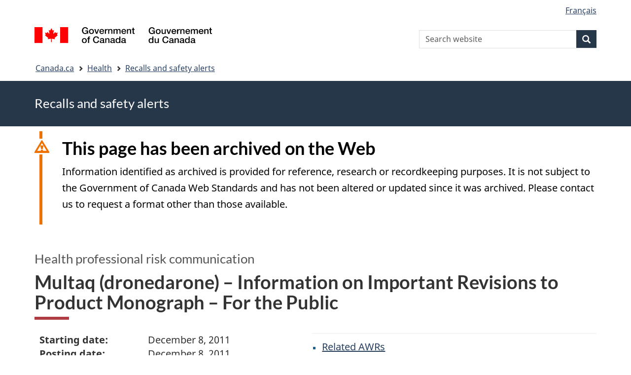

--- FILE ---
content_type: text/html; charset=UTF-8
request_url: https://recalls-rappels.canada.ca/en/alert-recall/multaq-dronedarone-information-important-revisions-product-monograph-public
body_size: 7918
content:
<!DOCTYPE html>
<!--[if lt IE 9]><html lang="en" dir="ltr" prefix="content: http://purl.org/rss/1.0/modules/content/  dc: http://purl.org/dc/terms/  foaf: http://xmlns.com/foaf/0.1/  og: http://ogp.me/ns#  rdfs: http://www.w3.org/2000/01/rdf-schema#  schema: http://schema.org/  sioc: http://rdfs.org/sioc/ns#  sioct: http://rdfs.org/sioc/types#  skos: http://www.w3.org/2004/02/skos/core#  xsd: http://www.w3.org/2001/XMLSchema# " class="no-js"><![endif]-->
<!--[if gt IE 8]><!-->
<html lang="en" dir="ltr" prefix="content: http://purl.org/rss/1.0/modules/content/  dc: http://purl.org/dc/terms/  foaf: http://xmlns.com/foaf/0.1/  og: http://ogp.me/ns#  rdfs: http://www.w3.org/2000/01/rdf-schema#  schema: http://schema.org/  sioc: http://rdfs.org/sioc/ns#  sioct: http://rdfs.org/sioc/types#  skos: http://www.w3.org/2004/02/skos/core#  xsd: http://www.w3.org/2001/XMLSchema# " class="no-js">
<!--<![endif]-->
  <head>
    <meta charset="utf-8" />
<script src="//assets.adobedtm.com/be5dfd287373/0127575cd23a/launch-f7c3e6060667.min.js"></script>
<script async src="https://www.googletagmanager.com/gtag/js?id=G-4G0Q3KXLHS"></script>
<script>window.dataLayer = window.dataLayer || [];function gtag(){dataLayer.push(arguments)};gtag("js", new Date());gtag("set", "developer_id.dMDhkMT", true);gtag("config", "G-4G0Q3KXLHS", {"groups":"default","linker":{"domains":["recalls-rappels.canada.ca"]},"page_placeholder":"PLACEHOLDER_page_location","allow_ad_personalization_signals":false});gtag("config", "UA-21671527-4", {"groups":"default","linker":{"domains":["recalls-rappels.canada.ca"]},"page_placeholder":"PLACEHOLDER_page_path","allow_ad_personalization_signals":false});</script>
<meta name="keywords" content="recalls, alerts, advisories, safety alerts, warnings, Drugs" />
<link rel="canonical" href="https://recalls-rappels.canada.ca/en/alert-recall/multaq-dronedarone-information-important-revisions-product-monograph-public" />
<link rel="image_src" href="/sites/default/files/2022-05/21-21-2921-RSA-Generic-TW-EN-02.png" />
<meta name="google" content="Fzix_kgZMZzHAoCK-HBQRIQI_id5sGSKx4hv4k9YGb4" />
<meta name="dcterms.title" content="Multaq (dronedarone) – Information on Important Revisions to Product Monograph – For the Public - Recalls, advisories and safety alerts – Canada.ca" />
<meta name="dcterms.creator" content="Government of Canada, Health Canada, Communications and Public Affairs Branch, Public Affairs Directorate" />
<meta name="dcterms.subject" content="Drugs" title="gccore" />
<meta name="dcterms.publisher" content="Government of Canada, Health Canada, Marketed health products" />
<meta name="dcterms.language" content="eng" title="ISO639-2/T" />
<meta name="dcterms.accessRights" content="2" />
<meta name="dcterms.modified" content="2011-12-08" title="W3CDTF" />
<meta name="dcterms.issued" content="2021-08-20" title="W3CDTF" />
<meta name="dcterms.spatial" content="Canada" />
<meta name="dcterms.audience" content="General public" />
<meta data-gc-analytics-owner="HC|HPFB|Marketed health products|N/A" />
<meta data-gc-analytics-topic="Health products|Drugs|N/A|N/A" />
<meta name="Generator" content="Drupal 10 (https://www.drupal.org)" />
<meta name="MobileOptimized" content="width" />
<meta name="HandheldFriendly" content="true" />
<meta name="viewport" content="width=device-width, initial-scale=1.0" />
<noscript><link rel="stylesheet" href="/libraries/wet-boew/css/noscript.min.css" />
</noscript><meta name="robots" content="noindex, nofollow" />
<meta name="dcterms.service" content="HC-SC_Recalls-Rappels" />
<link rel="icon" href="/themes/custom/gcext_wxt/favicon.ico" type="image/vnd.microsoft.icon" />
<link rel="alternate" hreflang="en" href="https://recalls-rappels.canada.ca/en/alert-recall/multaq-dronedarone-information-important-revisions-product-monograph-public" />
<link rel="alternate" hreflang="fr" href="https://recalls-rappels.canada.ca/fr/avis-rappel/multaq-dronedarone-renseignements-sur-importantes-modifications-apportees-monographie" />

    <title>Multaq (dronedarone) – Information on Important Revisions to Product Monograph – For the Public - Canada.ca</title>
    <link rel="stylesheet" media="all" href="/sites/default/files/css/css_1FCDnbD1fNlE5kHM3tD7TAPniONw6b0LZlEJCPGxppY.css?delta=0&amp;language=en&amp;theme=gcext_wxt&amp;include=eJxlykEKgEAIAMAPGT5p0XArSlxUsP19nbp0HYbNMtJpYHdSKfMTYkaKIlMIlHA318bf-wnUne062Mkn5i4qy7a-6wGYkiSK" />
<link rel="stylesheet" media="all" href="/sites/default/files/css/css_WibVqX-D8pjqOQVxMNk0RIJrC1huYpnOo4oqBpg2Irw.css?delta=1&amp;language=en&amp;theme=gcext_wxt&amp;include=eJxlykEKgEAIAMAPGT5p0XArSlxUsP19nbp0HYbNMtJpYHdSKfMTYkaKIlMIlHA318bf-wnUne062Mkn5i4qy7a-6wGYkiSK" />

    <script src="https://use.fontawesome.com/releases/v5.13.1/js/all.js" defer crossorigin="anonymous"></script>
<script src="https://use.fontawesome.com/releases/v5.13.1/js/v4-shims.js" defer crossorigin="anonymous"></script>

  </head>
  <body class="path-node page-node-type-recall has-glyphicons gcext-wxt theme-gcweb">
    <nav>
      <ul id="wb-tphp">
        <li class="wb-slc">
          <a class="wb-sl" href="#wb-cont">
            Skip to main content
          </a>
        </li>
        <li class="wb-slc">
          <a class="wb-sl" href="#wb-info">
            Skip to "About government"
          </a>
        </li>
      </ul>
    </nav>
    
      <div class="dialog-off-canvas-main-canvas" data-off-canvas-main-canvas>
    
  
        <header class="navbar navbar-default" id="navbar">
      <div id="wb-bnr" class="container">
        <div class="row">
          <section id="wb-lng" class="col-xs-3 col-sm-12 pull-right text-right">
            <h2 class="wb-inv">Language selection</h2>
              <div class="region region-language-toggle">
    <section class="language-switcher-language-url block block-wxt-library block-wxt-language-blocklanguage-interface clearfix" id="block-gcext-wxt-languageswitcher" data-block-plugin-id="wxt_language_block:language_interface">
  
    

      <ul class="links list-inline mrgn-bttm-none">                    <li data-drupal-language="fr" data-drupal-link-system-path="node/24450" class="fr"><a href="/fr/avis-rappel/multaq-dronedarone-renseignements-sur-importantes-modifications-apportees-monographie" class="language-link" lang="fr" hreflang="fr" data-drupal-link-system-path="node/24450"><span class="hidden-xs">Français</span><abbr title="Français" class="visible-xs h3 mrgn-tp-sm mrgn-bttm-0 text-uppercase">fr</abbr></a></li></ul>
  </section>

  </div>

          </section>
            <div class="region col-xs-9 col-sm-5 col-md-4 region-banner">
      <div class="brand">
    <a href="https://canada.ca">
      <img id="header-logo" src='/libraries/theme-gcweb/assets/sig-blk-en.svg' alt="Government of Canada" />
    </a>
  </div>

  </div>

            <div class="region col-lg-offset-4 col-md-offset-4 col-sm-offset-2 col-xs-12 col-sm-5 col-md-4 region-search">
    <section  class="wxt-search-api-block-form block clearfix text-right" data-drupal-selector="wxt-search-api-block-form" novalidate="novalidate" id="wb-srch" data-block-plugin-id="wxt_search_form_block">
	
			<h2 class="block-title">Search</h2>
		

			<form action="/en/search/site" method="get" id="wxt-search-api-block-form" accept-charset="UTF-8" class="search-form search-block-form form-inline" role="search">
  <div class="form-item js-form-item form-type-search js-form-type-search form-item-search-api-fulltext js-form-item-search-api-fulltext form-no-label form-group">
      <label for="wb-srch-q" class="control-label sr-only">Search Website</label>
  
  
  <input data-drupal-selector="wb-srch-q" class="form-search form-control" placeholder="Search website" type="search" id="wb-srch-q" name="search_api_fulltext" value="" size="27" maxlength="128" />

  
  
  </div>
<div class="submit form-group js-form-wrapper form-wrapper" data-drupal-selector="edit-submit-container" id="edit-submit-container"><button class="btn-primary button js-form-submit form-submit btn icon-before" data-drupal-selector="wb-srch-sub" type="submit" id="wb-srch-sub" name="op" value="" title="Search"><span class="icon glyphicon glyphicon-search" aria-hidden="true"></span><span class="wb-inv">Search</span></button></div>

</form>

	</section>

  </div>

        </div>
      </div>
      <nav class="site-menu">
              <nav id="wb-bc" property="breadcrumb" aria-labelledby="breadcrumbTitle">
    <h2 id="breadcrumbTitle">You are here</h2>
    <div class="container">
      <ol class="breadcrumb">
                  <li >
                          <a href="https://www.canada.ca/en.html">Canada.ca</a>
                      </li>
                  <li >
                          <a href="https://www.canada.ca/en/services/health.html">Health</a>
                      </li>
                  <li >
                          <a href="/en">Recalls and safety alerts</a>
                      </li>
              </ol>
  </div>
</nav>



      </nav>
        <div class="region region-breadcrumb">
    
<div id="block-rsamsheader" data-block-plugin-id="block_content:04f07751-34db-4cb9-acea-056a549388b5" class="block block-block-content block-block-content04f07751-34db-4cb9-acea-056a549388b5 clearfix">
  
    

      
            <div class="field field--name-body field--type-text-with-summary field--label-hidden field--item"><div class="row row-no-gutters">
<div class="col-md-12 banner-top">
<div class="container">
<p><span class="h1-not" id="title" property="name">Recalls and safety alerts </span></p>
</div>
</div>
</div>
</div>
      
  </div>

  </div>

    </header>
  

  <div class="container">
    <div class="row">

            
            
                  <main property="mainContentOfPage"  class="col-md-12 main-container container js-quickedit-main-content">

                                <div class="region region-header">
    
<div id="block-archived" data-block-plugin-id="block_content:48d2bc9a-2ca2-405e-909a-302d40d96b36" class="block block-block-content block-block-content48d2bc9a-2ca2-405e-909a-302d40d96b36 clearfix">
  
    

      
            <div class="field field--name-body field--type-text-with-summary field--label-hidden field--item"><section class="alert alert-warning wb-inview" data-inview="archived-bnr" id="archived">
  <h2>This page has been archived on the Web
  </h2>
  <p>Information identified as archived is provided for reference, research or recordkeeping purposes. It is not subject to the Government of Canada Web Standards and has not been altered or updated since it was archived. Please contact us to request a format other than those available.
  </p>
</section>
<section class="wb-overlay modal-content overlay-def wb-bar-t" id="archived-bnr">
  <header>
    <h2 class="wb-inv">Archived
    </h2>
  </header>
  <p><a href="#archived">This page has been archived on the Web.</a>
  </p>
</section></div>
      
  </div>
        <div class="h3" id="wb-cont-nav">Health professional risk communication</div>
  
      <h1 class="gc-thickline" id="wb-cont">
<span>  Multaq (dronedarone) – Information on Important Revisions to Product Monograph – For the Public </span>
</h1>
  
<div data-drupal-messages-fallback class="hidden"></div>

  </div>

              
      <section>

                
                
                                      
                  
        
                          <a id="main-content"></a>
            <div class="region region-content">
        <div class="recall-alert-body">
    
            <div class="field field--name-body field--type-text-with-summary field--label-hidden field--item"><div id="cn-centre-col-inner">
			
			
			
						
            







								
<div id="awr_details_container">
	
						
	
	 
	
	<dl class="dlSide width65 " id="awr_details_header_container">
		 
			<dt class=" paddingNone">Starting date:</dt>
			<dd class="width45 paddingNone">December 8, 2011</dd>				
		 
			<dt class=" paddingNone">Posting date:</dt>
			<dd class="width45 paddingNone">December 8, 2011</dd>				
		 
			<dt class=" paddingNone">Type of communication:</dt>
			<dd class="width45 paddingNone">Public Communication</dd>				
		 
			<dt class=" paddingNone">Subcategory:</dt>
			<dd class="width45 paddingNone">Drugs</dd>				
		 
			<dt class=" paddingNone">Source of recall:</dt>
			<dd class="width45 paddingNone">Health Canada</dd>				
		 
			<dt class=" paddingNone">Audience:</dt>
			<dd class="width45 paddingNone">General Public</dd>				
		 
			<dt class=" paddingNone">Identification number:</dt>
			<dd class="width45 paddingNone">RA-19000971</dd>				
			</dl>
	
	<div></div>
	
			
		<ul class="anchor">						
							 
					<li><a href="#related-connexe">
									Related AWRs						</a>
					</li>
							
				
		</ul>
				
	
			
	<div></div>
	<p>
 This is duplicated text of a letter from <strong>Sanofi-aventis Canada Inc.</strong><br>
 Contact the company for a copy of any references, attachments or enclosures.</p>
<p>
 <a href="http://www.healthycanadians.gc.ca/important-eng.php#a2.3">Notice about Health Canada advisories</a></p>

 <h2>
  Public Communication – Health Canada Endorsed Important Safety Information on Multaq (dronedarone)</h2>
 <p>
  December 8, 2011</p>
 <p>
  <strong>Subject: Information on important new changes on use of Multaq<sup>®</sup> (dronedarone).</strong></p>
 <p>
  Sanofi-aventis Canada Inc., in collaboration with Health Canada, would like to inform patients of important safety information related to the use of the heart drug Multaq (dronedarone).</p>
 <p>
  Multaq helps to control an abnormal heart rhythm called atrial fibrillation and can lower the risk of hospitalization due to heart problems.</p>
 <p>
  Information from a large international study (called "PALLAS") suggests that patients on Multaq with <strong>permanent</strong> atrial fibrillation may be more at risk for serious heart-related events, as compared to patients not on the drug. <strong>Permanent</strong> atrial fibrillation is a type of atrial fibrillation in which a decision has been made not to try to change the heart rhythm back to normal. The PALLAS study has been stopped, and healthcare professionals have been informed of these results.</p>
 <p>
  As a result, the Multaq Product Monograph (the reference document that healthcare professionals use when prescribing a drug) has been modified.</p>
 <ul>
  <li>
   <strong>Patients should discuss these new recommendations on the use of Multaq with their healthcare professional.</strong></li>
  <li>
   <strong>Patients should not stop treatment with Multaq without talking to their healthcare professional.</strong></li>
 </ul>
 <p>
  Patients should not take Multaq if:</p>
 <ul class="paddingBottom">
  <li>
   they have signs of heart failure such as shortness of breath, swelling of their feet or legs, trouble breathing while lying down or sleeping, shortness of breath while moving around;</li>
  <li>
   they have a type of atrial fibrillation called permanent atrial fibrillation (AF);</li>
  <li>
   there is a conduction problem within their heart's electrical system;</li>
  <li>
   their heart does not function well as a pump;</li>
  <li>
   they have had liver or lung problems from taking a drug called amiodarone.</li>
 </ul>
 <p>
  Sanofi-aventis has worked with Health Canada to include this new safety information in the Multaq Product Monograph.</p>
 <p>
  Patients should speak with their healthcare professional if they have any related concerns or if they notice any unexpected or worsening symptoms while taking Multaq. Patients should also see their health care professional on a regular basis while taking Multaq.</p>
 <p>
  Managing marketed health product-related adverse reactions depends on healthcare professionals and consumers reporting them. Reporting rates determined on the basis of spontaneously reported post-marketing adverse reactions are generally presumed to underestimate the risks associated with health product treatments. Any case of serious heart or lung-related adverse reaction or other serious or unexpected adverse reactions in patients receiving Multaq should be reported to Sanofi-aventis Canada Inc. or Health Canada at the following addresses:</p>
 <p>
  Sanofi-aventis Canada Inc.<br>
  2150 St-Elzear Blvd. West<br>
  LAVAL, Quebec<br>
  H7L 4A8<br>
  Phone: 1-800-265-7927</p>
 <p>
  You can report any suspected adverse reactions associated with the use of health products to the Canada Vigilance Program by one of the following 3 ways:</p>
 <ul>
  <li>
   Report online at <a href="http://www.healthcanada.gc.ca/medeffect">MedEffect™ Canada</a></li>
  <li>
   Call toll-free at 1-866-234-2345</li>
  <li>
   Complete a Reporting Form and:
   <ul>
    <li>
     Fax toll-free to 1-866-678-6789, or</li>
    <li>
     Mail to: Canada Vigilance Program<br>
     Health Canada<br>
     Postal Locator 0701E<br>
     K1A 0K9</li>
   </ul>
  </li>
 </ul>
 <p>
  The Reporting Forms, postage paid labels, and Guidelines can be found on the MedEffect™ Canada Web site in the <a href="http://www.hc-sc.gc.ca/dhp-mps/medeff/report-declaration/index-eng.php">Adverse Reaction and Medical Device Problem Reporting</a> section.</p>
 <p>
  For other health product inquiries related to this communication, please contact Health Canada at:<br>
  Marketed Health Products Directorate<br>
  E-mail: <a href="mailto:mhpd_dpsc@hc-sc.gc.ca">mhpd_dpsc@hc-sc.gc.ca</a><br>
  Telephone: 613-954-6522<br>
  Fax: 613-952-7738</p>
 <p>
  Sincerely,</p>
 <p>
  <strong><em>original signed by</em></strong></p>
 <p>
  Franca Mancino, M.Sc.<br>
  Senior Director, Regulatory Affairs, Pharmacovigilance &amp;<br>
  Medical Quality and Compliance</p>	
	<div></div>				
					
			<h2 class="margin-bottom-small margin-top-small" id="related-connexe">Related AWRs</h2>            
			<div id="recent_awrs_table">
                                                                <div>
                    <div></div>
                        
                    <div>
                                                <div alt data-embed-button="media_browser" data-entity-embed-display="media_image" data-entity-embed-display-settings="{&quot;image_style&quot;:&quot;&quot;,&quot;image_link&quot;:&quot;&quot;}" data-entity-type="media" data-entity-uuid="9a1b31b9-d898-48e0-b3d1-9f6209a92ec9" title="advisory_cat_3_24px.png" data-langcode="en" class="embedded-entity">  <img src="/sites/default/files/migrated/recall-alert-rappel-avis/img/advisorycat324px_575.png" title="advisory_cat_3_24px.png" typeof="foaf:Image" class="img-responsive" alt>

</div>
                       
                    </div>
                    
                    <div>
                    	<div>
                            <p class="awr_title">
                            	<a data-entity-substitution="canonical" data-entity-type="node" data-entity-uuid="2a304a8c-2541-4fa4-8f38-8a240a2d7017" href="/en/alert-recall/multaq-health-canada-reviewing-heart-related-risk" title="  Multaq: Health Canada reviewing heart-related risk ">
                            		
 Multaq: Health Canada reviewing heart-related risk                            	</a>
                            </p>
                            <p class="awr_info">2011-07-21 | Health products</p>
                        </div>
                    </div>
                    
                    <div></div>              
                    
                    <div>
                        <div>
                            <span>Advisory</span>
                        </div>                            
                    </div>
                    
                    <div></div>                  
                </div>
                                <div>
                    <div></div>
                        
                    <div>
                                                <div alt data-embed-button="media_browser" data-entity-embed-display="media_image" data-entity-embed-display-settings="{&quot;image_style&quot;:&quot;&quot;,&quot;image_link&quot;:&quot;&quot;}" data-entity-type="media" data-entity-uuid="9a024299-0ff1-4645-bab9-f058d6402919" title="advisory_cat_3_24px.png" data-langcode="en" class="embedded-entity">  <img src="/sites/default/files/migrated/recall-alert-rappel-avis/img/advisorycat324px_576.png" title="advisory_cat_3_24px.png" typeof="foaf:Image" class="img-responsive" alt>

</div>
                       
                    </div>
                    
                    <div>
                    	<div>
                            <p class="awr_title">
                            	<a data-entity-substitution="canonical" data-entity-type="node" data-entity-uuid="80aebefb-a78b-4313-a69a-03c927094e74" href="/en/alert-recall/multaq-dronedarone-updated-safety-information-regards-hepatocellular-liver-injury" title="  Multaq (dronedarone) – Updated Safety Information in Regards to Hepatocellular Liver Injury – For the Public ">
                            		
 Multaq (dronedarone) – Updated Safety Information in Regards to Hepatocellular Liver Injury – For the Public                            	</a>
                            </p>
                            <p class="awr_info">2011-03-15 | Health products</p>
                        </div>
                    </div>
                    
                    <div></div>              
                    
                    <div>
                        <div>
                            <span>Advisory</span>
                        </div>                            
                    </div>
                    
                    <div></div>                  
                </div>
                            </div>	
            <br>						
				
				
		
			
</div>




    
            
            <div></div>
    

        </div></div>
      
  </div>


  </div>

          
  <div class="pagedetails region container region-content-footer">
    <div class="row">
      
<div id="block-gcext-wxt-pagefeedbackblock" class="col-sm-9 col-md-10 col-lg-10 block block-wxt-library block-wxt-page-feedback clearfix" data-block-plugin-id="wxt_page_feedback">
  
    

      <div class="wb-disable-allow" data-ajax-replace="https://www.canada.ca/etc/designs/canada/wet-boew/assets/feedback/page-feedback-en.html" data-feedback-theme="AboutGov"></div>
  </div>

<div id="block-datemodifiedfield-date-publishedblock" class="col-md-12 block block-gcext block-op-date-modified clearfix" data-block-plugin-id="op_date_modified">
  
    

      <div class="datemod mrgn-bttm-lg"><dl id="wb-dtmd">
<dt>Date modified:</dt>
<dd><time property="dateModified">2011-12-08</time></dd></dl></div>
  </div>

    </div>
  </div>

              </section>

      </main>

                        
                        
    </div>
  </div>



            <footer id="wb-info">
        <div class="landscape">
            <div class="region region-footer">
    <div class="gc-main-footer">
  <nav id="block-footertop" data-block-plugin-id="menu_block:footer-top" class="container wb-navcurr">
    
    <h3>Government of Canada</h3>
    
          <ul class="list-unstyled colcount-sm-2 colcount-md-3">
      
    
                        <li >
        <a href="https://www.canada.ca/en/contact.html">All Contacts</a>
                          </li>
                              <li >
        <a href="https://www.canada.ca/en/government/dept.html">Departments and agencies</a>
                          </li>
                              <li >
        <a href="https://www.canada.ca/en/government/system.html">About government</a>
                          </li>
          
  


      </ul>
      </nav>
</div>
<div class="gc-main-footer">
  <nav id="block-gcext-wxt-footer" data-block-plugin-id="system_menu_block:footer" class="container wb-navcurr pad-tp-0">
    
    <h4>
      <span class="wb-inv">Themes and topics</span>
    </h4>
    
          <ul class="list-unstyled colcount-sm-2 colcount-md-3">
      
                                    <li >
        <a href="https://www.canada.ca/en/services/jobs.html">Jobs</a>
                          </li>
                              <li >
        <a href="https://www.canada.ca/en/services/immigration-citizenship.html">Immigration and citizenship</a>
                          </li>
                              <li >
        <a href="https://travel.gc.ca/">Travel and tourism</a>
                          </li>
                              <li >
        <a href="https://www.canada.ca/en/services/business.html">Business</a>
                          </li>
                              <li >
        <a href="https://www.canada.ca/en/services/benefits.html">Benefits</a>
                          </li>
                              <li >
        <a href="https://www.canada.ca/en/services/health.html">Health</a>
                          </li>
                              <li >
        <a href="https://www.canada.ca/en/services/taxes.html">Taxes</a>
                          </li>
                              <li >
        <a href="https://www.canada.ca/en/services/environment.html">Environment and natural resources</a>
                          </li>
                              <li >
        <a href="https://www.canada.ca/en/services/defence.html">National security and defence</a>
                          </li>
                              <li >
        <a href="https://www.canada.ca/en/services/culture.html">Culture, history and sport</a>
                          </li>
                              <li >
        <a href="https://www.canada.ca/en/services/policing.html">Policing, justice and emergencies</a>
                          </li>
                              <li >
        <a href="https://www.canada.ca/en/services/transport.html">Transport and infrastructure</a>
                          </li>
                              <li >
        <a href="https://international.gc.ca/world-monde/index.aspx?lang=eng">Canada and the world</a>
                          </li>
                              <li >
        <a href="https://www.canada.ca/en/services/finance.html">Money and finance</a>
                          </li>
                              <li >
        <a href="https://www.canada.ca/en/services/science.html">Science and innovation</a>
                          </li>
                              <li >
        <a href="https://www.canada.ca/en/services/indigenous-peoples.html">Indigenous peoples</a>
                          </li>
                              <li >
        <a href="https://www.canada.ca/en/services/veterans-military.html">Veterans and military</a>
                          </li>
                              <li >
        <a href="https://www.canada.ca/en/services/youth.html">Youth</a>
                          </li>
                    


      </ul>
      </nav>
</div>

  </div>

        </div>
        <div class="brand">
          <div class="container">
            <div class="row ">
                <div class="region region-branding">
    <nav role="navigation" aria-labelledby="block-gcext-wxt-brand-menu" id="block-gcext-wxt-brand" data-block-plugin-id="system_menu_block:brand" class="col-md-10 ftr-urlt-lnk">
      
  <h2 class="wb-inv" id="block-gcext-wxt-brand-menu">About this site</h2>
  

        
        <ul role="menu">
                        <li role="presentation">
        <a href="https://www.canada.ca/en/social.html" role="menuitem">Social media</a>
                  </li>
                        <li role="presentation">
        <a href="https://www.canada.ca/en/mobile.html" role="menuitem">Mobile applications</a>
                  </li>
                        <li role="presentation">
        <a href="https://www.canada.ca/en/government/about.html" role="menuitem">About Canada.ca</a>
                  </li>
                        <li role="presentation">
        <a href="https://www.canada.ca/en/transparency/terms.html" role="menuitem">Terms and conditions</a>
                  </li>
                        <li role="presentation">
        <a href="https://www.canada.ca/en/transparency/privacy.html" role="menuitem">Privacy</a>
                  </li>
        </ul>
  


  </nav>

  </div>

              <div class="col-xs-6 visible-sm visible-xs tofpg">
                <a href="#wb-cont">Top of Page<span class="glyphicon glyphicon-chevron-up"></span></a>
              </div>
              <div class="col-xs-6 col-md-2 text-right">
                <img src='/libraries/theme-gcweb/assets/wmms-blk.svg' alt='Symbol of the Government of Canada' />
              </div>
            </div>
          </div>
        </div>
      </footer>
      
  </div>

    <script>_satellite.pageBottom();</script>
    <script type="application/json" data-drupal-selector="drupal-settings-json">{"path":{"baseUrl":"\/","pathPrefix":"en\/","currentPath":"node\/24450","currentPathIsAdmin":false,"isFront":false,"currentLanguage":"en"},"pluralDelimiter":"\u0003","suppressDeprecationErrors":true,"ckeditorheight":{"offset":1,"line_height":1.5,"unit":"em","disable_autogrow":false},"google_analytics":{"account":"G-4G0Q3KXLHS","trackDomainMode":2,"trackCrossDomains":["recalls-rappels.canada.ca"]},"bootstrap":{"forms_has_error_value_toggle":1,"modal_animation":1,"modal_backdrop":"true","modal_focus_input":1,"modal_keyboard":1,"modal_select_text":1,"modal_show":1,"modal_size":"","popover_enabled":1,"popover_animation":1,"popover_auto_close":1,"popover_container":"body","popover_content":"","popover_delay":"0","popover_html":0,"popover_placement":"right","popover_selector":"","popover_title":"","popover_trigger":"click"},"ajaxTrustedUrl":{"\/en\/search\/site":true},"user":{"uid":0,"permissionsHash":"bf8952d6e746b743a2ed94204dcf47a3386c2bdbb4d6338c68999b02cbbac87d"},"ajax":[]}</script>
<script src="/sites/default/files/js/js_OE1kc_vxH5T6dwqc91y_EimGQg6LE6fhHaH7bqucDMQ.js?scope=footer&amp;delta=0&amp;language=en&amp;theme=gcext_wxt&amp;include=eJx9zksOwyAMBNALETgSMtQhSAYj2w3N7dtNm36k7kZvZjGJ2dQERkjPFIdgrL2ae1EYPHhHcZkFw0WuA8hnJoKh6FbuBhOVG4a37HUv_zqvW22uMBfCCB3osJo1fIObmFaWFs83P-LmzSLVJCBHsA0bLiU_Vh8-0ZbEOO9ne2EZ"></script>
<script src="/libraries/wet-boew/js/wet-boew.min.js?t5wfu4"></script>
<script src="/sites/default/files/js/js_nnYPpzJSJoRFi1mBqYiuE2JpBi_xrIJBxco5LLIzZcg.js?scope=footer&amp;delta=2&amp;language=en&amp;theme=gcext_wxt&amp;include=eJx9zksOwyAMBNALETgSMtQhSAYj2w3N7dtNm36k7kZvZjGJ2dQERkjPFIdgrL2ae1EYPHhHcZkFw0WuA8hnJoKh6FbuBhOVG4a37HUv_zqvW22uMBfCCB3osJo1fIObmFaWFs83P-LmzSLVJCBHsA0bLiU_Vh8-0ZbEOO9ne2EZ"></script>
<script src="/libraries/theme-gcweb/js/theme.min.js?t5wfu4"></script>

  </body>
</html>
